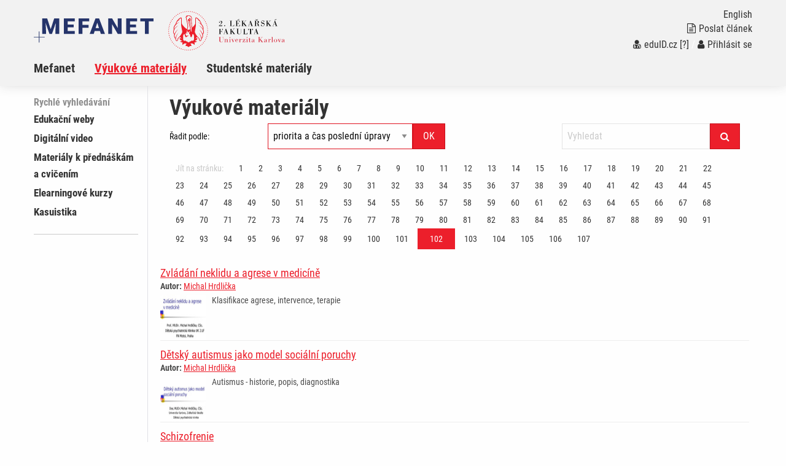

--- FILE ---
content_type: text/html; charset=UTF-8
request_url: https://mefanet-motol.cuni.cz/clanky.php?s=sekce2&strana=102&
body_size: 6034
content:
<!DOCTYPE html>
<html class="no-js" lang="cs">
  <head>
  <title>Portál 2.LF: Výukové materiály</title>
  <meta charset="utf-8" />
  <meta name="viewport" content="width=device-width, initial-scale=1.0" />
  <meta http-equiv="x-ua-compatible" content="ie=edge" />
  <meta name="robots" content="index,follow" />
  <meta name="description" content="Výukový portál pro mediky a studenty dalších zdravotnických a klinických oborů. Součást celonárodního meziuniverzitního projektu MEFANET. Podpora e-learningu, elektronických skript a využití moderních informačních technologií ve výuce budoucích lékařů a zdravotníků." />
  <meta name="keywords" content="telemedicína, e-learning, autorská díla, výuka na internetu, multimédia, učební pomůcky, učebnice, skripta, přednášky, prezentace" />
  <meta name="msapplication-TileColor" content="#ffc40d">
  <meta name="theme-color" content="#ffffff">

  <meta name="author" content="Multimediální podpora výuky klinických a zdravotnických oborů :: Portál 2. Lékařské fakulty" />
  <meta name="copyright" content="2. LF." />
  <meta name="DC.Identifier" content="(SCHEME=ISSN) 1801-6103" />
  <link rel="schema.DC" href="http://purl.org/dc/elements/1.1/" />
  <!-- specificka metadata -->
  <meta name="DC.Title" content="Výukové materiály" />
  <meta name="DC.Description" content="Výukový portál pro mediky a studenty dalších zdravotnických a klinických oborů. Součást celonárodního meziuniverzitního projektu MEFANET. Podpora e-learningu, elektronických skript a využití moderních informačních technologií ve výuce budoucích lékařů a zdravotníků." />
  <meta name="DC.Subject" content="telemedicína, e-learning, autorská díla, výuka na internetu, multimédia, učební pomůcky, učebnice, skripta, přednášky, prezentace" />
  <!-- specificka metadata -->
  <meta name="DC.Creator" content="2. LF." />
  <meta name="DC.Subject" scheme="PHNK" content="medicína" />
  <meta name="DC.Subject" scheme="PHNK" content="lékařství" />
  <meta name="DC.Subject" scheme="PHNK" content="studium a výuka" />
  <meta name="DC.Subject" scheme="PHNK" content="multimédia" />
  <meta name="DC.Subject" scheme="MDT_MRF" content="61" />
  <meta name="DC.Subject" scheme="MDT_MRF" content="371.3" />
  <meta name="DC.Subject" scheme="MDT_MRF" content="004.032.6" />
  <meta name="DC.Subject" scheme="MDT_KON" content="61 - Lékařské vědy. Lékařství" />
  <meta name="DC.Subject" scheme="DDC_CON" content="610 - Medical sciences, medicine" />
  <meta name="DC.Description.abstract" content="Platforma 2.LF pro zveřejňování elektronických verzí pedagogických děl a multimediálních materiálů pro podporu výuky, hlavní úlohou je zpřístupnění všech elektronických didaktických materiálů vytvářených na 2.LF." />
  <meta name="DC.Publisher" content="2. LF." />
  <meta name="DC.Type" scheme="DCMIType" content="InteractiveResource" />
  <meta name="DC.Format.medium" content="computerFile" />
  <meta name="DC.Identifier" content="https://mefanet-motol.cuni.cz" />
  <meta name="DC.Identifier" scheme="URN" content="URN:NBN:cz-nk2006118" />
  <meta name="DC.Language" scheme="RFC3066" content="cze" />
  <meta name="DC.Language" scheme="RFC3066" content="eng" />
  <meta name="DC.Rights" content="2. LF." />
  <link rel="stylesheet" href="css/app-motol.css" />
  <link rel="stylesheet" href="css/base.css?v1" />
  <script src="js/jquery.min.js"></script>  
  <script src="js/foundation.min.js"></script>
  <script src="js/jquery.magnific-popup.min.js"></script>
  <script src="js/common.js"></script>
  <link rel="shortcut icon" type="image/x-icon" href="favicon.ico" />
  </head>
<body>

  <nav class="accessibility-navigation" id="accessibility-navigation">
    <a title="Skip to content" href="#main">Přejít k obsahu</a>
    <a title="Skip to navigation" href="#navigation">Přejít k navigaci</a>
  </nav>
<header class="header">

    <div class="grid-container">
      <div class="grid-x">
        <div class="small-6 medium-8 large-10 cell header__logo">
          <a href="index.php"><img class="logo-small float-left" src="img/logo-mefanet-small.svg" alt="Logo MEFANET"></a>
          <a href=""><img class="logo-faculty float-left" src="img/motol/logo-faculty-cs.svg" alt="Logo LF"></a>
          <a href="index.php"><p class="float-left faculty-name show-for-medium"></a>
        </div>
        <div class="small-6 medium-4 large-2 cell">
          <div class="header__control text-right float-right show-for-medium">
            <a href="index-en.php"><p class="header__control--language">English</p></a> 
            <a href="index.php?f=poslat-clanek">
              <p class="header__control--language"><i class="fa fa-file-text-o" aria-hidden="true"></i>Poslat článek</p>
            </a>
            <p class="header__control--language white"><a href="https://mefanet-motol.cuni.cz/Shibboleth.sso/DS?target=https://mefanet-motol.cuni.cz/auth/do.php?oref=https://mefanet-motol.cuni.cz/clanky.php?s=sekce2&amp;strana=102&amp;" title="Přihlášení uživatelů sítě MEFANET a české akademické federace identit eduID.cz (bez nutnosti registrace)"><i class="fa fa-user-md" aria-hidden="true"></i>eduID.cz</a> <a href="http://www.mefanet.cz/index.php?pg=authentication-framework" title="Více informací o autentizačním rámci sítě MEFANET">[?]</a> /  <a href="index.php?f=vas-ucet"><i class="fa fa-user" aria-hidden="true"></i>Přihlásit se</a></a></p>
          </div>
        </div>
      </div>
    </div>
    <nav class="navigation">
      <div class="grid-container">
        <div class="grid-x">
          <div class="large-12 cell">
            <div class="title-bar" data-responsive-toggle="example-animated-menu" data-hide-for="medium">
              <div class="title-bar-left">
                <div class="title-bar-title">Portál 2.LF</div>
              </div>
              <div class="title-bar-right">
                <button class="menu-icon" type="button" data-toggle></button>
                <div class="title-bar-title">Menu</div>
              </div>
            </div>
            <div class="top-bar" id="example-animated-menu">
              <div class="top-bar-left">
                <ul class="vertical medium-horizontal menu" data-responsive-menu="accordion medium-dropdown">
     <li><a title="Informace o projektu Mefanet (MEdical FAculties NETwork - http://www.mefanet.cz)" href="clanky.php?s=sekce1" >Mefanet</a></li>
     <li><a title="Výukové materiály" href="clanky.php?s=sekce2" class="active">Výukové materiály</a></li>
     <li><a title="Studentské materiály" href="clanky.php?s=stu" >Studentské materiály</a></li>

                  <div class="show-for-small-only">
                    <li><a href="index.php?f=poslat-clanek"><i class="fa fa-file-text-o" aria-hidden="true"></i>Poslat článek</a></li>
                    <li class="white links"><a href="https://mefanet-motol.cuni.cz/Shibboleth.sso/DS?target=https://mefanet-motol.cuni.cz/auth/do.php?oref=https://mefanet-motol.cuni.cz/clanky.php?s=sekce2&amp;strana=102&amp;" title="Přihlášení uživatelů sítě MEFANET a české akademické federace identit eduID.cz (bez nutnosti registrace)"><i class="fa fa-user-md" aria-hidden="true"></i>eduID.cz</a> <a href="http://www.mefanet.cz/index.php?pg=authentication-framework" title="Více informací o autentizačním rámci sítě MEFANET">[?]</a> /  <a href="index.php?f=vas-ucet"><i class="fa fa-user" aria-hidden="true"></i>Přihlásit se</a></a></li>
                    <li><a href="index-en.php">English</a></li>
                  </div>
                </ul>
              </div>
            </div>
          </div>
        </div>
      </div>
    </nav>
  </header>
  <div class="grid-container content" id="main" role="main"><div class="grid-x grid-padding-x">
      <div class="large-2 cell sidemenu">
        <span class="sidemenu__caption">Rychlé vyhledávání</span>
    <ul>
        <li><a title="Edukační weby" href="clanky.php?cat=edukacni-weby" >Edukační weby</a></li>
        <li><a title="Digitální video" href="clanky.php?cat=digitalni-video" >Digitální video</a></li>
        <li><a title="Materiály k přednáškám a&#160;cvičením" href="clanky.php?cat=materialy-prednaskam" >Materiály k přednáškám a&#160;cvičením</a></li>
        <li><a title="Elearningové kurzy" href="clanky.php?cat=elearningove-kurzy" >Elearningové kurzy</a></li>
        <li><a title="Kasuistika" href="clanky.php?cat=kasuistika" >Kasuistika</a></li>
     </ul>
    <hr  />
    <div class="hp_shib_box"><div class="hp_shib_padding">
      </div></div>
      </div>
      <div class="large-10 cell content__box">

        <div class="article__list">
          <div class="grid-container">
            <div class="grid-x grid-padding-x"><div class="cell">
<h1>Výukové materiály</h1>
              <div class="large-12">
                <div class="article__list-filter clearfix">
                  <div class="grid-x grid-padding-x">
                    <div class="large-2 cell">
                    <label for="article-sort" class="text-rightX middle">Řadit podle:</label>                    
                    </div>
                    <div class="large-4 cell">
                      <div class="article__list-filter--sortX" id="article-sort">
<form action="clanky.php?s=sekce2" class="input-group" method="get">
<input type="hidden" name="s" value="sekce2" />
<select name="sort" class="input-group-field"><option value=''>Řadit podle:</option><option value='0'  selected="selected">priorita a čas poslední úpravy</option><option value='1' >čas poslední úpravy</option><option value='2' >čas publikování</option><option value='3' >přístupnost</option><option value='4' >uživatelské hodnocení článku</option><option value='5' >název</option><option value='6' >autor ID</option></select>
<div class="input-group-button"><input type="submit" class="button" value="OK" /></div>
</form>
                      </div>
                    </div>
                    <div class="large-4 large-offset-2 cell">
<form action="index.php?f=vyhledavani&amp;q=" method="post" class="input-group">
<input type="search" class="input-group-field" placeholder="Vyhledat" name="q" value="" maxlength="60" />
<div class="input-group-button"><button type="submit" class="button"><i class="fa fa-search"></i></button></div>
</form>
                    </div>                    
                    <div class="large-12 cell">
<div><nav aria-label="Stránkování">
<ul class="pagination">
<li class="disabled">Jít na stránku:</li>
<li><a href="clanky.php?s=sekce2&amp;strana=1&amp;" aria-label="Strana 102">1</a></li>
<li><a href="clanky.php?s=sekce2&amp;strana=2&amp;" aria-label="Strana 102">2</a></li>
<li><a href="clanky.php?s=sekce2&amp;strana=3&amp;" aria-label="Strana 102">3</a></li>
<li><a href="clanky.php?s=sekce2&amp;strana=4&amp;" aria-label="Strana 102">4</a></li>
<li><a href="clanky.php?s=sekce2&amp;strana=5&amp;" aria-label="Strana 102">5</a></li>
<li><a href="clanky.php?s=sekce2&amp;strana=6&amp;" aria-label="Strana 102">6</a></li>
<li><a href="clanky.php?s=sekce2&amp;strana=7&amp;" aria-label="Strana 102">7</a></li>
<li><a href="clanky.php?s=sekce2&amp;strana=8&amp;" aria-label="Strana 102">8</a></li>
<li><a href="clanky.php?s=sekce2&amp;strana=9&amp;" aria-label="Strana 102">9</a></li>
<li><a href="clanky.php?s=sekce2&amp;strana=10&amp;" aria-label="Strana 102">10</a></li>
<li><a href="clanky.php?s=sekce2&amp;strana=11&amp;" aria-label="Strana 102">11</a></li>
<li><a href="clanky.php?s=sekce2&amp;strana=12&amp;" aria-label="Strana 102">12</a></li>
<li><a href="clanky.php?s=sekce2&amp;strana=13&amp;" aria-label="Strana 102">13</a></li>
<li><a href="clanky.php?s=sekce2&amp;strana=14&amp;" aria-label="Strana 102">14</a></li>
<li><a href="clanky.php?s=sekce2&amp;strana=15&amp;" aria-label="Strana 102">15</a></li>
<li><a href="clanky.php?s=sekce2&amp;strana=16&amp;" aria-label="Strana 102">16</a></li>
<li><a href="clanky.php?s=sekce2&amp;strana=17&amp;" aria-label="Strana 102">17</a></li>
<li><a href="clanky.php?s=sekce2&amp;strana=18&amp;" aria-label="Strana 102">18</a></li>
<li><a href="clanky.php?s=sekce2&amp;strana=19&amp;" aria-label="Strana 102">19</a></li>
<li><a href="clanky.php?s=sekce2&amp;strana=20&amp;" aria-label="Strana 102">20</a></li>
<li><a href="clanky.php?s=sekce2&amp;strana=21&amp;" aria-label="Strana 102">21</a></li>
<li><a href="clanky.php?s=sekce2&amp;strana=22&amp;" aria-label="Strana 102">22</a></li>
<li><a href="clanky.php?s=sekce2&amp;strana=23&amp;" aria-label="Strana 102">23</a></li>
<li><a href="clanky.php?s=sekce2&amp;strana=24&amp;" aria-label="Strana 102">24</a></li>
<li><a href="clanky.php?s=sekce2&amp;strana=25&amp;" aria-label="Strana 102">25</a></li>
<li><a href="clanky.php?s=sekce2&amp;strana=26&amp;" aria-label="Strana 102">26</a></li>
<li><a href="clanky.php?s=sekce2&amp;strana=27&amp;" aria-label="Strana 102">27</a></li>
<li><a href="clanky.php?s=sekce2&amp;strana=28&amp;" aria-label="Strana 102">28</a></li>
<li><a href="clanky.php?s=sekce2&amp;strana=29&amp;" aria-label="Strana 102">29</a></li>
<li><a href="clanky.php?s=sekce2&amp;strana=30&amp;" aria-label="Strana 102">30</a></li>
<li><a href="clanky.php?s=sekce2&amp;strana=31&amp;" aria-label="Strana 102">31</a></li>
<li><a href="clanky.php?s=sekce2&amp;strana=32&amp;" aria-label="Strana 102">32</a></li>
<li><a href="clanky.php?s=sekce2&amp;strana=33&amp;" aria-label="Strana 102">33</a></li>
<li><a href="clanky.php?s=sekce2&amp;strana=34&amp;" aria-label="Strana 102">34</a></li>
<li><a href="clanky.php?s=sekce2&amp;strana=35&amp;" aria-label="Strana 102">35</a></li>
<li><a href="clanky.php?s=sekce2&amp;strana=36&amp;" aria-label="Strana 102">36</a></li>
<li><a href="clanky.php?s=sekce2&amp;strana=37&amp;" aria-label="Strana 102">37</a></li>
<li><a href="clanky.php?s=sekce2&amp;strana=38&amp;" aria-label="Strana 102">38</a></li>
<li><a href="clanky.php?s=sekce2&amp;strana=39&amp;" aria-label="Strana 102">39</a></li>
<li><a href="clanky.php?s=sekce2&amp;strana=40&amp;" aria-label="Strana 102">40</a></li>
<li><a href="clanky.php?s=sekce2&amp;strana=41&amp;" aria-label="Strana 102">41</a></li>
<li><a href="clanky.php?s=sekce2&amp;strana=42&amp;" aria-label="Strana 102">42</a></li>
<li><a href="clanky.php?s=sekce2&amp;strana=43&amp;" aria-label="Strana 102">43</a></li>
<li><a href="clanky.php?s=sekce2&amp;strana=44&amp;" aria-label="Strana 102">44</a></li>
<li><a href="clanky.php?s=sekce2&amp;strana=45&amp;" aria-label="Strana 102">45</a></li>
<li><a href="clanky.php?s=sekce2&amp;strana=46&amp;" aria-label="Strana 102">46</a></li>
<li><a href="clanky.php?s=sekce2&amp;strana=47&amp;" aria-label="Strana 102">47</a></li>
<li><a href="clanky.php?s=sekce2&amp;strana=48&amp;" aria-label="Strana 102">48</a></li>
<li><a href="clanky.php?s=sekce2&amp;strana=49&amp;" aria-label="Strana 102">49</a></li>
<li><a href="clanky.php?s=sekce2&amp;strana=50&amp;" aria-label="Strana 102">50</a></li>
<li><a href="clanky.php?s=sekce2&amp;strana=51&amp;" aria-label="Strana 102">51</a></li>
<li><a href="clanky.php?s=sekce2&amp;strana=52&amp;" aria-label="Strana 102">52</a></li>
<li><a href="clanky.php?s=sekce2&amp;strana=53&amp;" aria-label="Strana 102">53</a></li>
<li><a href="clanky.php?s=sekce2&amp;strana=54&amp;" aria-label="Strana 102">54</a></li>
<li><a href="clanky.php?s=sekce2&amp;strana=55&amp;" aria-label="Strana 102">55</a></li>
<li><a href="clanky.php?s=sekce2&amp;strana=56&amp;" aria-label="Strana 102">56</a></li>
<li><a href="clanky.php?s=sekce2&amp;strana=57&amp;" aria-label="Strana 102">57</a></li>
<li><a href="clanky.php?s=sekce2&amp;strana=58&amp;" aria-label="Strana 102">58</a></li>
<li><a href="clanky.php?s=sekce2&amp;strana=59&amp;" aria-label="Strana 102">59</a></li>
<li><a href="clanky.php?s=sekce2&amp;strana=60&amp;" aria-label="Strana 102">60</a></li>
<li><a href="clanky.php?s=sekce2&amp;strana=61&amp;" aria-label="Strana 102">61</a></li>
<li><a href="clanky.php?s=sekce2&amp;strana=62&amp;" aria-label="Strana 102">62</a></li>
<li><a href="clanky.php?s=sekce2&amp;strana=63&amp;" aria-label="Strana 102">63</a></li>
<li><a href="clanky.php?s=sekce2&amp;strana=64&amp;" aria-label="Strana 102">64</a></li>
<li><a href="clanky.php?s=sekce2&amp;strana=65&amp;" aria-label="Strana 102">65</a></li>
<li><a href="clanky.php?s=sekce2&amp;strana=66&amp;" aria-label="Strana 102">66</a></li>
<li><a href="clanky.php?s=sekce2&amp;strana=67&amp;" aria-label="Strana 102">67</a></li>
<li><a href="clanky.php?s=sekce2&amp;strana=68&amp;" aria-label="Strana 102">68</a></li>
<li><a href="clanky.php?s=sekce2&amp;strana=69&amp;" aria-label="Strana 102">69</a></li>
<li><a href="clanky.php?s=sekce2&amp;strana=70&amp;" aria-label="Strana 102">70</a></li>
<li><a href="clanky.php?s=sekce2&amp;strana=71&amp;" aria-label="Strana 102">71</a></li>
<li><a href="clanky.php?s=sekce2&amp;strana=72&amp;" aria-label="Strana 102">72</a></li>
<li><a href="clanky.php?s=sekce2&amp;strana=73&amp;" aria-label="Strana 102">73</a></li>
<li><a href="clanky.php?s=sekce2&amp;strana=74&amp;" aria-label="Strana 102">74</a></li>
<li><a href="clanky.php?s=sekce2&amp;strana=75&amp;" aria-label="Strana 102">75</a></li>
<li><a href="clanky.php?s=sekce2&amp;strana=76&amp;" aria-label="Strana 102">76</a></li>
<li><a href="clanky.php?s=sekce2&amp;strana=77&amp;" aria-label="Strana 102">77</a></li>
<li><a href="clanky.php?s=sekce2&amp;strana=78&amp;" aria-label="Strana 102">78</a></li>
<li><a href="clanky.php?s=sekce2&amp;strana=79&amp;" aria-label="Strana 102">79</a></li>
<li><a href="clanky.php?s=sekce2&amp;strana=80&amp;" aria-label="Strana 102">80</a></li>
<li><a href="clanky.php?s=sekce2&amp;strana=81&amp;" aria-label="Strana 102">81</a></li>
<li><a href="clanky.php?s=sekce2&amp;strana=82&amp;" aria-label="Strana 102">82</a></li>
<li><a href="clanky.php?s=sekce2&amp;strana=83&amp;" aria-label="Strana 102">83</a></li>
<li><a href="clanky.php?s=sekce2&amp;strana=84&amp;" aria-label="Strana 102">84</a></li>
<li><a href="clanky.php?s=sekce2&amp;strana=85&amp;" aria-label="Strana 102">85</a></li>
<li><a href="clanky.php?s=sekce2&amp;strana=86&amp;" aria-label="Strana 102">86</a></li>
<li><a href="clanky.php?s=sekce2&amp;strana=87&amp;" aria-label="Strana 102">87</a></li>
<li><a href="clanky.php?s=sekce2&amp;strana=88&amp;" aria-label="Strana 102">88</a></li>
<li><a href="clanky.php?s=sekce2&amp;strana=89&amp;" aria-label="Strana 102">89</a></li>
<li><a href="clanky.php?s=sekce2&amp;strana=90&amp;" aria-label="Strana 102">90</a></li>
<li><a href="clanky.php?s=sekce2&amp;strana=91&amp;" aria-label="Strana 102">91</a></li>
<li><a href="clanky.php?s=sekce2&amp;strana=92&amp;" aria-label="Strana 102">92</a></li>
<li><a href="clanky.php?s=sekce2&amp;strana=93&amp;" aria-label="Strana 102">93</a></li>
<li><a href="clanky.php?s=sekce2&amp;strana=94&amp;" aria-label="Strana 102">94</a></li>
<li><a href="clanky.php?s=sekce2&amp;strana=95&amp;" aria-label="Strana 102">95</a></li>
<li><a href="clanky.php?s=sekce2&amp;strana=96&amp;" aria-label="Strana 102">96</a></li>
<li><a href="clanky.php?s=sekce2&amp;strana=97&amp;" aria-label="Strana 102">97</a></li>
<li><a href="clanky.php?s=sekce2&amp;strana=98&amp;" aria-label="Strana 102">98</a></li>
<li><a href="clanky.php?s=sekce2&amp;strana=99&amp;" aria-label="Strana 102">99</a></li>
<li><a href="clanky.php?s=sekce2&amp;strana=100&amp;" aria-label="Strana 102">100</a></li>
<li><a href="clanky.php?s=sekce2&amp;strana=101&amp;" aria-label="Strana 102">101</a></li>
<li class="current"><a href="clanky.php?s=sekce2&amp;strana=102&amp;" aria-label="Strana 102">102</a></li>
<li><a href="clanky.php?s=sekce2&amp;strana=103&amp;" aria-label="Strana 102">103</a></li>
<li><a href="clanky.php?s=sekce2&amp;strana=104&amp;" aria-label="Strana 102">104</a></li>
<li><a href="clanky.php?s=sekce2&amp;strana=105&amp;" aria-label="Strana 102">105</a></li>
<li><a href="clanky.php?s=sekce2&amp;strana=106&amp;" aria-label="Strana 102">106</a></li>
<li><a href="clanky.php?s=sekce2&amp;strana=107&amp;" aria-label="Strana 102">107</a></li>
</ul></nav>
</div>
                        </div>
                      </div></div>
                    </div>
                  </div>
<div class="large-12">
<div class="article__list-item">
<h2><a href="clanky.php?aid=18" title="Zvládání neklidu a agrese v medicíně">Zvládání neklidu a agrese v medicíně</a></h2>
<p class="article__list-author"><strong>Autor:</strong> <a href="autori.php?tid=20" title="Vypsat všechny články - Michal Hrdlička ">Michal Hrdlička</a></p>
<div class="article__list-">
<img class="article__list-image" src="res/anot-zvladani-neklidu-a-agrese-v-medicine_495e8e11038f3.jpg" alt="anotační obrázek" />
<p>Klasifikace agrese, intervence, terapie</p>
<div class='clearfix'></div></div>
</div>
<div class="article__list-item">
<h2><a href="clanky.php?aid=17" title="Dětský autismus jako model sociální poruchy">Dětský autismus jako model sociální poruchy</a></h2>
<p class="article__list-author"><strong>Autor:</strong> <a href="autori.php?tid=20" title="Vypsat všechny články - Michal Hrdlička ">Michal Hrdlička</a></p>
<div class="article__list-">
<img class="article__list-image" src="res/anot-detsky-autismus-jako-model-socialni-poruchy_495e8fb0cc8e7.jpg" alt="anotační obrázek" />
<p>Autismus - historie, popis, diagnostika</p>
<div class='clearfix'></div></div>
</div>
<div class="article__list-item">
<h2><a href="clanky.php?aid=14" title="Schizofrenie">Schizofrenie</a></h2>
<p class="article__list-author"><strong>Autor:</strong> <a href="autori.php?tid=12" title="Vypsat všechny články - Iva Dudová">Iva Dudová</a></p>
<div class="article__list-">
<img class="article__list-image" src="res/anot-schizofrenie_4bf61d041a76f.jpg" alt="anotační obrázek" />
<p>Základní charakteristiky, charakteristické symptomy, typy, etiologie, vyšetření, průběh a prognoza, terapie</p>
<div class='clearfix'></div></div>
</div>
<div class="article__list-item">
<h2><a href="clanky.php?aid=13" title="Fyziologie periferní cirkulace I (Fyziologie cévní stěny)">Fyziologie periferní cirkulace I (Fyziologie cévní stěny)</a></h2>
<p class="article__list-author"><strong>Autor:</strong> <a href="autori.php?tid=15" title="Vypsat všechny články - Václav Hampl">Václav Hampl</a></p>
<div class="article__list-">
<img class="article__list-image" src="res/anot-prednaska-fyziologie-periferni-cirkulace-i-fyziologie-c_494fa3af01fef.jpg" alt="anotační obrázek" />
<p>&nbsp;Mechanismus kontrakce cévního hladkého svalu, jeho regulace (nervová, humorální, myogenní, autoregulace průtoku,...)&nbsp;</p>
<div class='clearfix'></div></div>
</div>
<div class="article__list-item">
<h2><a href="clanky.php?aid=12" title="Fyziologie periferní cirkulace II (Regulace orgánových řečišť)">Fyziologie periferní cirkulace II (Regulace orgánových řečišť)</a></h2>
<p class="article__list-author"><strong>Autor:</strong> <a href="autori.php?tid=15" title="Vypsat všechny články - Václav Hampl">Václav Hampl</a></p>
<div class="article__list-">
<img class="article__list-image" src="res/anot-fyziologie-periferni-cirkulace-ii-regulace-organovych-r_494fa5b279720.jpg" alt="anotační obrázek" />
<p>&nbsp;Specifika perfuze a její regulace u koronární, mozkové, kožní, svalové a GIT cirkulace. Cirkulace u fétu a její změny při narození.&nbsp;</p>
<div class='clearfix'></div></div>
</div>
<div class="article__list-item">
<h2><a href="clanky.php?aid=11" title="Fyziologie extrémních stavů">Fyziologie extrémních stavů</a></h2>
<p class="article__list-author"><strong>Autor:</strong> <a href="autori.php?tid=15" title="Vypsat všechny články - Václav Hampl">Václav Hampl</a></p>
<div class="article__list-">
<img class="article__list-image" src="res/anot-fyziologie-extremnich-stavu_494fa7ae63345.jpg" alt="anotační obrázek" />
<p>&nbsp;Fyziologické změny a přizpůsobení vysoké nadmořské výšce (výškové hypoxii), vysokému tlaku (potápění, hyperbarická oxygenoterapie), vysoké a nízké gravitaci a vysoké a nízké teplotě.&nbsp;</p>
<div class='clearfix'></div></div>
</div>
<div class="article__list-item">
<h2><a href="clanky.php?aid=10" title="Plicní cirkulace, regulace poměru ventilace a perfuze">Plicní cirkulace, regulace poměru ventilace a perfuze</a></h2>
<p class="article__list-author"><strong>Autor:</strong> <a href="autori.php?tid=15" title="Vypsat všechny články - Václav Hampl">Václav Hampl</a></p>
<div class="article__list-">
<img class="article__list-image" src="res/anot-plicni-cirkulace-regulace-pomeru-ventilace-a-perfuze_494fa92e9f6d0.jpg" alt="anotační obrázek" />
<p>&nbsp;Specifika plicní cirkulace, její regulace. Hypoxická plicní vazokonstrikce. Plicní hypertenze. Poměr ventilace a perfuze, jeho udržování a poruchy.&nbsp;</p>
<div class='clearfix'></div></div>
</div>
<div class="article__list-item">
<h2><a href="clanky.php?aid=7" title="Motilita gastrointestinálního traktu">Motilita gastrointestinálního traktu</a></h2>
<p class="article__list-author"><strong>Autor:</strong> <a href="autori.php?tid=15" title="Vypsat všechny články - Václav Hampl">Václav Hampl</a></p>
<div class="article__list-">
<img class="article__list-image" src="res/anot-motilita-gastrointestinalniho-traktu_495bafcd6d7e0.jpg" alt="anotační obrázek" />
<p>&nbsp;Motilita gastrointestinálního traktu</p>
<div class='clearfix'></div></div>
</div>
<div class="article__list-item">
<h2><a href="clanky.php?aid=6" title="Úvod do fyziologie endokrinního systému">Úvod do fyziologie endokrinního systému</a></h2>
<p class="article__list-author"><strong>Autor:</strong> <a href="autori.php?tid=15" title="Vypsat všechny články - Václav Hampl">Václav Hampl</a></p>
<div class="article__list-">
<img class="article__list-image" src="res/anot-uvod-do-fyziologie-endokrinniho-systemu_494fe2f41846a.jpg" alt="anotační obrázek" />
<p>&nbsp;Úvod do fyziologie endokrinního systému</p>
<div class='clearfix'></div></div>
</div>
<div class="article__list-item">
<h2><a href="clanky.php?aid=5" title="Oxid dusnatý (NO): fyziologie a biochemie">Oxid dusnatý (NO): fyziologie a biochemie</a></h2>
<p class="article__list-author"><strong>Autor:</strong> <a href="autori.php?tid=15" title="Vypsat všechny články - Václav Hampl">Václav Hampl</a></p>
<div class="article__list-">
<img class="article__list-image" src="res/anot-oxid-dusnaty-no-fyziologie-a-biochemie_494fea9c87f7c.jpg" alt="anotační obrázek" />
<p>&nbsp;Oxid dusnatý (NO): fyziologie a biochemie</p>
<div class='clearfix'></div></div>
</div>
</div>
                </div>
<div><nav aria-label="Stránkování">
<ul class="pagination">
<li class="disabled">Jít na stránku:</li>
<li><a href="clanky.php?s=sekce2&amp;strana=1&amp;" aria-label="Strana 102">1</a></li>
<li><a href="clanky.php?s=sekce2&amp;strana=2&amp;" aria-label="Strana 102">2</a></li>
<li><a href="clanky.php?s=sekce2&amp;strana=3&amp;" aria-label="Strana 102">3</a></li>
<li><a href="clanky.php?s=sekce2&amp;strana=4&amp;" aria-label="Strana 102">4</a></li>
<li><a href="clanky.php?s=sekce2&amp;strana=5&amp;" aria-label="Strana 102">5</a></li>
<li><a href="clanky.php?s=sekce2&amp;strana=6&amp;" aria-label="Strana 102">6</a></li>
<li><a href="clanky.php?s=sekce2&amp;strana=7&amp;" aria-label="Strana 102">7</a></li>
<li><a href="clanky.php?s=sekce2&amp;strana=8&amp;" aria-label="Strana 102">8</a></li>
<li><a href="clanky.php?s=sekce2&amp;strana=9&amp;" aria-label="Strana 102">9</a></li>
<li><a href="clanky.php?s=sekce2&amp;strana=10&amp;" aria-label="Strana 102">10</a></li>
<li><a href="clanky.php?s=sekce2&amp;strana=11&amp;" aria-label="Strana 102">11</a></li>
<li><a href="clanky.php?s=sekce2&amp;strana=12&amp;" aria-label="Strana 102">12</a></li>
<li><a href="clanky.php?s=sekce2&amp;strana=13&amp;" aria-label="Strana 102">13</a></li>
<li><a href="clanky.php?s=sekce2&amp;strana=14&amp;" aria-label="Strana 102">14</a></li>
<li><a href="clanky.php?s=sekce2&amp;strana=15&amp;" aria-label="Strana 102">15</a></li>
<li><a href="clanky.php?s=sekce2&amp;strana=16&amp;" aria-label="Strana 102">16</a></li>
<li><a href="clanky.php?s=sekce2&amp;strana=17&amp;" aria-label="Strana 102">17</a></li>
<li><a href="clanky.php?s=sekce2&amp;strana=18&amp;" aria-label="Strana 102">18</a></li>
<li><a href="clanky.php?s=sekce2&amp;strana=19&amp;" aria-label="Strana 102">19</a></li>
<li><a href="clanky.php?s=sekce2&amp;strana=20&amp;" aria-label="Strana 102">20</a></li>
<li><a href="clanky.php?s=sekce2&amp;strana=21&amp;" aria-label="Strana 102">21</a></li>
<li><a href="clanky.php?s=sekce2&amp;strana=22&amp;" aria-label="Strana 102">22</a></li>
<li><a href="clanky.php?s=sekce2&amp;strana=23&amp;" aria-label="Strana 102">23</a></li>
<li><a href="clanky.php?s=sekce2&amp;strana=24&amp;" aria-label="Strana 102">24</a></li>
<li><a href="clanky.php?s=sekce2&amp;strana=25&amp;" aria-label="Strana 102">25</a></li>
<li><a href="clanky.php?s=sekce2&amp;strana=26&amp;" aria-label="Strana 102">26</a></li>
<li><a href="clanky.php?s=sekce2&amp;strana=27&amp;" aria-label="Strana 102">27</a></li>
<li><a href="clanky.php?s=sekce2&amp;strana=28&amp;" aria-label="Strana 102">28</a></li>
<li><a href="clanky.php?s=sekce2&amp;strana=29&amp;" aria-label="Strana 102">29</a></li>
<li><a href="clanky.php?s=sekce2&amp;strana=30&amp;" aria-label="Strana 102">30</a></li>
<li><a href="clanky.php?s=sekce2&amp;strana=31&amp;" aria-label="Strana 102">31</a></li>
<li><a href="clanky.php?s=sekce2&amp;strana=32&amp;" aria-label="Strana 102">32</a></li>
<li><a href="clanky.php?s=sekce2&amp;strana=33&amp;" aria-label="Strana 102">33</a></li>
<li><a href="clanky.php?s=sekce2&amp;strana=34&amp;" aria-label="Strana 102">34</a></li>
<li><a href="clanky.php?s=sekce2&amp;strana=35&amp;" aria-label="Strana 102">35</a></li>
<li><a href="clanky.php?s=sekce2&amp;strana=36&amp;" aria-label="Strana 102">36</a></li>
<li><a href="clanky.php?s=sekce2&amp;strana=37&amp;" aria-label="Strana 102">37</a></li>
<li><a href="clanky.php?s=sekce2&amp;strana=38&amp;" aria-label="Strana 102">38</a></li>
<li><a href="clanky.php?s=sekce2&amp;strana=39&amp;" aria-label="Strana 102">39</a></li>
<li><a href="clanky.php?s=sekce2&amp;strana=40&amp;" aria-label="Strana 102">40</a></li>
<li><a href="clanky.php?s=sekce2&amp;strana=41&amp;" aria-label="Strana 102">41</a></li>
<li><a href="clanky.php?s=sekce2&amp;strana=42&amp;" aria-label="Strana 102">42</a></li>
<li><a href="clanky.php?s=sekce2&amp;strana=43&amp;" aria-label="Strana 102">43</a></li>
<li><a href="clanky.php?s=sekce2&amp;strana=44&amp;" aria-label="Strana 102">44</a></li>
<li><a href="clanky.php?s=sekce2&amp;strana=45&amp;" aria-label="Strana 102">45</a></li>
<li><a href="clanky.php?s=sekce2&amp;strana=46&amp;" aria-label="Strana 102">46</a></li>
<li><a href="clanky.php?s=sekce2&amp;strana=47&amp;" aria-label="Strana 102">47</a></li>
<li><a href="clanky.php?s=sekce2&amp;strana=48&amp;" aria-label="Strana 102">48</a></li>
<li><a href="clanky.php?s=sekce2&amp;strana=49&amp;" aria-label="Strana 102">49</a></li>
<li><a href="clanky.php?s=sekce2&amp;strana=50&amp;" aria-label="Strana 102">50</a></li>
<li><a href="clanky.php?s=sekce2&amp;strana=51&amp;" aria-label="Strana 102">51</a></li>
<li><a href="clanky.php?s=sekce2&amp;strana=52&amp;" aria-label="Strana 102">52</a></li>
<li><a href="clanky.php?s=sekce2&amp;strana=53&amp;" aria-label="Strana 102">53</a></li>
<li><a href="clanky.php?s=sekce2&amp;strana=54&amp;" aria-label="Strana 102">54</a></li>
<li><a href="clanky.php?s=sekce2&amp;strana=55&amp;" aria-label="Strana 102">55</a></li>
<li><a href="clanky.php?s=sekce2&amp;strana=56&amp;" aria-label="Strana 102">56</a></li>
<li><a href="clanky.php?s=sekce2&amp;strana=57&amp;" aria-label="Strana 102">57</a></li>
<li><a href="clanky.php?s=sekce2&amp;strana=58&amp;" aria-label="Strana 102">58</a></li>
<li><a href="clanky.php?s=sekce2&amp;strana=59&amp;" aria-label="Strana 102">59</a></li>
<li><a href="clanky.php?s=sekce2&amp;strana=60&amp;" aria-label="Strana 102">60</a></li>
<li><a href="clanky.php?s=sekce2&amp;strana=61&amp;" aria-label="Strana 102">61</a></li>
<li><a href="clanky.php?s=sekce2&amp;strana=62&amp;" aria-label="Strana 102">62</a></li>
<li><a href="clanky.php?s=sekce2&amp;strana=63&amp;" aria-label="Strana 102">63</a></li>
<li><a href="clanky.php?s=sekce2&amp;strana=64&amp;" aria-label="Strana 102">64</a></li>
<li><a href="clanky.php?s=sekce2&amp;strana=65&amp;" aria-label="Strana 102">65</a></li>
<li><a href="clanky.php?s=sekce2&amp;strana=66&amp;" aria-label="Strana 102">66</a></li>
<li><a href="clanky.php?s=sekce2&amp;strana=67&amp;" aria-label="Strana 102">67</a></li>
<li><a href="clanky.php?s=sekce2&amp;strana=68&amp;" aria-label="Strana 102">68</a></li>
<li><a href="clanky.php?s=sekce2&amp;strana=69&amp;" aria-label="Strana 102">69</a></li>
<li><a href="clanky.php?s=sekce2&amp;strana=70&amp;" aria-label="Strana 102">70</a></li>
<li><a href="clanky.php?s=sekce2&amp;strana=71&amp;" aria-label="Strana 102">71</a></li>
<li><a href="clanky.php?s=sekce2&amp;strana=72&amp;" aria-label="Strana 102">72</a></li>
<li><a href="clanky.php?s=sekce2&amp;strana=73&amp;" aria-label="Strana 102">73</a></li>
<li><a href="clanky.php?s=sekce2&amp;strana=74&amp;" aria-label="Strana 102">74</a></li>
<li><a href="clanky.php?s=sekce2&amp;strana=75&amp;" aria-label="Strana 102">75</a></li>
<li><a href="clanky.php?s=sekce2&amp;strana=76&amp;" aria-label="Strana 102">76</a></li>
<li><a href="clanky.php?s=sekce2&amp;strana=77&amp;" aria-label="Strana 102">77</a></li>
<li><a href="clanky.php?s=sekce2&amp;strana=78&amp;" aria-label="Strana 102">78</a></li>
<li><a href="clanky.php?s=sekce2&amp;strana=79&amp;" aria-label="Strana 102">79</a></li>
<li><a href="clanky.php?s=sekce2&amp;strana=80&amp;" aria-label="Strana 102">80</a></li>
<li><a href="clanky.php?s=sekce2&amp;strana=81&amp;" aria-label="Strana 102">81</a></li>
<li><a href="clanky.php?s=sekce2&amp;strana=82&amp;" aria-label="Strana 102">82</a></li>
<li><a href="clanky.php?s=sekce2&amp;strana=83&amp;" aria-label="Strana 102">83</a></li>
<li><a href="clanky.php?s=sekce2&amp;strana=84&amp;" aria-label="Strana 102">84</a></li>
<li><a href="clanky.php?s=sekce2&amp;strana=85&amp;" aria-label="Strana 102">85</a></li>
<li><a href="clanky.php?s=sekce2&amp;strana=86&amp;" aria-label="Strana 102">86</a></li>
<li><a href="clanky.php?s=sekce2&amp;strana=87&amp;" aria-label="Strana 102">87</a></li>
<li><a href="clanky.php?s=sekce2&amp;strana=88&amp;" aria-label="Strana 102">88</a></li>
<li><a href="clanky.php?s=sekce2&amp;strana=89&amp;" aria-label="Strana 102">89</a></li>
<li><a href="clanky.php?s=sekce2&amp;strana=90&amp;" aria-label="Strana 102">90</a></li>
<li><a href="clanky.php?s=sekce2&amp;strana=91&amp;" aria-label="Strana 102">91</a></li>
<li><a href="clanky.php?s=sekce2&amp;strana=92&amp;" aria-label="Strana 102">92</a></li>
<li><a href="clanky.php?s=sekce2&amp;strana=93&amp;" aria-label="Strana 102">93</a></li>
<li><a href="clanky.php?s=sekce2&amp;strana=94&amp;" aria-label="Strana 102">94</a></li>
<li><a href="clanky.php?s=sekce2&amp;strana=95&amp;" aria-label="Strana 102">95</a></li>
<li><a href="clanky.php?s=sekce2&amp;strana=96&amp;" aria-label="Strana 102">96</a></li>
<li><a href="clanky.php?s=sekce2&amp;strana=97&amp;" aria-label="Strana 102">97</a></li>
<li><a href="clanky.php?s=sekce2&amp;strana=98&amp;" aria-label="Strana 102">98</a></li>
<li><a href="clanky.php?s=sekce2&amp;strana=99&amp;" aria-label="Strana 102">99</a></li>
<li><a href="clanky.php?s=sekce2&amp;strana=100&amp;" aria-label="Strana 102">100</a></li>
<li><a href="clanky.php?s=sekce2&amp;strana=101&amp;" aria-label="Strana 102">101</a></li>
<li class="current"><a href="clanky.php?s=sekce2&amp;strana=102&amp;" aria-label="Strana 102">102</a></li>
<li><a href="clanky.php?s=sekce2&amp;strana=103&amp;" aria-label="Strana 102">103</a></li>
<li><a href="clanky.php?s=sekce2&amp;strana=104&amp;" aria-label="Strana 102">104</a></li>
<li><a href="clanky.php?s=sekce2&amp;strana=105&amp;" aria-label="Strana 102">105</a></li>
<li><a href="clanky.php?s=sekce2&amp;strana=106&amp;" aria-label="Strana 102">106</a></li>
<li><a href="clanky.php?s=sekce2&amp;strana=107&amp;" aria-label="Strana 102">107</a></li>
</ul></nav>
</div>
            </div>
          </div>
        </div>
  </div></div>
  <footer class="footer"  role="contentinfo">
    <div class="footer__content">
      <div class="grid-container">
        <div class="grid-x grid-padding-x">
          <div class="large-12 cell text-left">
            SCHWARZ, Daniel, KOMENDA Martin, ŠNÁBL Ivo, DUŠEK Ladislav. Webový portál LF MU pro multimediální podporu výuky klinických a zdravotnických oborů [online], [cit.31. 01. 2026]. 
Dostupný z WWW: http://portal.med.muni.cz. ISSN 1801-6103.
            Verze 2.1.0 [2020].
          </div>
          <div class="large-12 cell text-left">
            <div class="footer__logo--iba">
              <p>Vytvořil <a href="https://www.iba.muni.cz/">Institut biostatistiky a analýz Lékařské fakulty Masarykovy univerzity</a>
              | <a href="https://portal.mefanet.cz/">Centrální brána MEFANET</a>
              | <a href="index.php?f=vas-nazor">Váš názor</a>
              | <a href="rss.php">RSS</a>
              </p>
            </div>
          </div>
        </div>
      </div>
    </div>
  </footer>
<script>
var gaJsHost = (("https:" == document.location.protocol) ? "https://ssl." : "http://www.");
document.write(unescape("%3Cscript src='" + gaJsHost + "google-analytics.com/ga.js' type='text/javascript'%3E%3C/script%3E"));
</script>
<script type="text/javascript">
try {
var pageTracker = _gat._getTracker("UA-XXXXXXXDOPLNIT");
pageTracker._trackPageview();
var secondTracker = _gat._getTracker("UA-8624355-5");
secondTracker._setDomainName("none");
secondTracker._setAllowLinker(true);
secondTracker._initData();
secondTracker._trackPageview();
} catch(err) {}
</script>
</body>
</html>